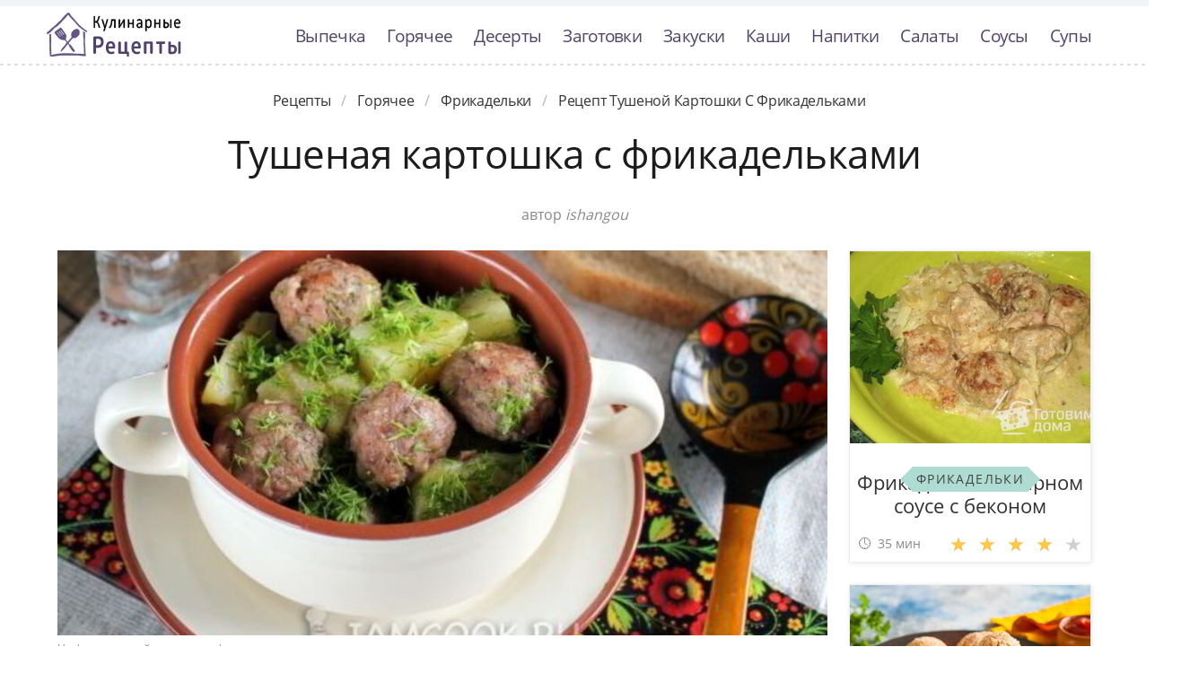

--- FILE ---
content_type: text/html; charset=UTF-8
request_url: https://quicktasty.ru/goryachee/frikadelki/tushenaya-kartoshka-s-frikadelkami
body_size: 8416
content:
<!DOCTYPE html><html lang="ru" class="has-navbar-fixed-top"><head> <meta charset="UTF-8"> <title>Рецепт-Бомба!!! Рецепт Тушеной Картошки с Фрикадельками Такой Вкуснятины Вы не Ели НИКОГДА!</title> <meta name="description" content="Рецепт тушеной картошки с фрикадельками. Такой вкуснятины никогда не пробовали! Ингредиенты на : Картофель 600 г; Мясной фарш 300 г; Лук 1 головка; Специи до 1 ч.л.; Соль по вкусу; Растительное масло для жарки"> <meta http-equiv="X-UA-Compatible" content="IE=edge"> <meta name="viewport" content="width=device-width, initial-scale=1"> <link rel="icon" type="image/png" sizes="96x96" href="/favicon-96x96.png"> <link rel="apple-touch-icon" sizes="180x180" href="/apple-icon-180x180.png"> <link rel="icon" type="image/png" sizes="192x192" href="/android-icon-192x192.png"> <link rel="manifest" href="/manifest.json"> <meta name="msapplication-TileColor" content="#ffffff"> <meta name="msapplication-TileImage" content="/ms-icon-144x144.png"> <meta name="theme-color" content="#ffffff"> <meta property="og:title" content="Рецепт-Бомба!!! Рецепт Тушеной Картошки с Фрикадельками Такой Вкуснятины Вы не Ели НИКОГДА!"> <meta property="og:type" content="website"> <meta property="og:site_name" content="quicktasty.ru"> <meta property="og:url" content="https://quicktasty.ru/goryachee/frikadelki/tushenaya-kartoshka-s-frikadelkami"> <meta property="og:description" content="Рецепт тушеной картошки с фрикадельками. Такой вкуснятины никогда не пробовали! Ингредиенты на : Картофель 600 г; Мясной фарш 300 г; Лук 1 головка; Специи до 1 ч.л.; Соль по вкусу; Растительное масло для жарки"> <meta property="og:image" content="https://quicktasty.ru/goryachee/frikadelki/tushenaya-kartoshka-s-frikadelkami/tushenaya-kartoshka-s-frikadelkami-ready0-w1200h630.jpg"> <meta name="twitter:card" content="summary_large_image"> <meta name="twitter:url" content="https://quicktasty.ru/goryachee/frikadelki/tushenaya-kartoshka-s-frikadelkami"> <meta name="twitter:title" content="Рецепт-Бомба!!! Рецепт Тушеной Картошки с Фрикадельками Такой Вкуснятины Вы не Ели НИКОГДА!"> <meta name="twitter:description" content="Рецепт тушеной картошки с фрикадельками. Такой вкуснятины никогда не пробовали! Ингредиенты на : Картофель 600 г; Мясной фарш 300 г; Лук 1 головка; Специи до 1 ч.л.; Соль по вкусу; Растительное масло для жарки"> <meta name="twitter:image" content="https://quicktasty.ru/goryachee/frikadelki/tushenaya-kartoshka-s-frikadelkami/tushenaya-kartoshka-s-frikadelkami-ready0-w1200h630.jpg"> <link rel="dns-prefetch" href="//fonts.googleapis.com"> <link rel="dns-prefetch" href="//fonts.gstatic.com"> <link rel="dns-prefetch" href="//counter.yadro.ru"> <link rel="dns-prefetch" href="//yastatic.net"> <link rel="stylesheet" type="text/css" href="/styles.css"> <link rel="canonical" href="https://quicktasty.ru/goryachee/frikadelki/tushenaya-kartoshka-s-frikadelkami"></head><body><nav class="navbar is-fixed-top bg-bottom" role="navigation" aria-label="main navigation"> <div class="container"> <div class="navbar-brand"> <a class="navbar-item logo-top" href="/" title="На Главную">Классные рецепты вкусняшек с фото</a> <a role="button" class="navbar-burger burger" aria-label="menu" aria-expanded="false" data-target="navbarBasicExample"> <span aria-hidden="true"></span> <span aria-hidden="true"></span> <span aria-hidden="true"></span> </a> </div> <div id="navbarBasicExample" class="navbar-menu"> <div class="navbar-end"> <a class="navbar-item" href="/vypechka" title="Перейти в Раздел «Выпечка»">Выпечка</a> <a class="navbar-item" href="/goryachee" title="Перейти в Раздел «Горячее»">Горячее</a> <a class="navbar-item" href="/deserty" title="Перейти в Раздел «Десерты»">Десерты</a> <a class="navbar-item" href="/zagotovki" title="Перейти в Раздел «Заготовки»">Заготовки</a> <a class="navbar-item" href="/zakuski" title="Перейти в Раздел «Закуски»">Закуски</a> <a class="navbar-item" href="/kashi" title="Перейти в Раздел «Каши»">Каши</a> <a class="navbar-item" href="/napitki" title="Перейти в Раздел «Напитки»">Напитки</a> <a class="navbar-item" href="/salaty" title="Перейти в Раздел «Салаты»">Салаты</a> <a class="navbar-item" href="/sousy" title="Перейти в Раздел «Соусы»">Соусы</a> <a class="navbar-item" href="/supy" title="Перейти в Раздел «Супы»">Супы</a> </div> </div> </div></nav><div class="header"></div><section class="section"> <div class="container"> <nav class="breadcrumb is-centered" aria-label="breadcrumbs"> <ul itemscope itemtype="http://schema.org/BreadcrumbList"> <li itemprop="itemListElement" itemscope itemtype="http://schema.org/ListItem"> <a href="/" title="Перейти на Главную" itemprop="item"> <span itemprop="name">Рецепты</span> </a> <meta itemprop="position" content="1"> </li> <li itemprop="itemListElement" itemscope itemtype="http://schema.org/ListItem"> <a href="/goryachee" itemprop="item" title="Горячее"> <span itemprop="name">Горячее</span> </a> <meta itemprop="position" content="2"> </li> <li itemprop="itemListElement" itemscope itemtype="http://schema.org/ListItem"> <a href="/goryachee/frikadelki" itemprop="item" title="Фрикадельки"> <span itemprop="name">Фрикадельки</span> </a> <meta itemprop="position" content="3"> </li> <li class="is-active" itemprop="itemListElement" itemscope itemtype="http://schema.org/ListItem"> <a href="#" aria-current="page" itemprop="item"> <span itemprop="name">Рецепт тушеной картошки с фрикадельками</span> </a> <meta itemprop="position" content="4"> </li> </ul> </nav> <h1 class="head-title ta-c mb-075"> Тушеная картошка с фрикадельками </h1> <p class="by-user"> автор <i class="by-user-a"> ishangou </i> </p> <div class="columns is-multiline mt-1"> <div class="column"> <figure class="image is-2by1"> <img class="lozad" src="/zero.png" data-src="/goryachee/frikadelki/tushenaya-kartoshka-s-frikadelkami/tushenaya-kartoshka-s-frikadelkami-ready0-w1002h501.jpg" alt="Рецепт тушеной картошки с фрикадельками"> </figure> <p class="sub-img">На фото тушеной картошки с фрикадельками</p> <div class="columns is-multiline mt-1"> <div class="column is-8"> <div class="decision"> <div class="columns is-multiline"> <ul class="column is-6"> <li> <span class="text-label">Общее время: </span> <span class="text-data"> 45 мин</span> </li> <li> <span class="text-label">Рецепт на </span> <span class="text-data"> 6</span> </li> </ul> <ol class="column is-6"> <li> <div class="rated-m my-inline" title="Рейтинг рецепта 4.4 из 5"> <label style="width:88%"></label> </div> </li> <li> <a class="comments" href="#comments"> 8 </a> </li> </ol> </div> </div> </div> <div class="column"> <div class="nutrition"> <p> <span class="text-label">Калорий: </span> <span class="text-data"> 136 ккал</span> </p> <p> <span class="text-label">Кухня: </span> <span class="text-data"> Авторская</span> </p> <p> <span class="text-label">Сложность: </span> <span class="text-data"> Простой рецепт</span> </p> </div> </div> </div> <div class="content"> <p> Рецепт блюда из картофеля и любого мясного фарша. Легко готовится, эффектно смотрится - попробуйте! Вдохновлялась <a href="/goryachee/ovoschi/tushenaya-kartoshka-s-tushenkoi-v-multivarke">рецептом тушеной картошки с тушенкого в мультиварке</a>, очень нравится готовить фрикадельки.</p> </div> <div id="TGHxTJx8eI0coHjMPpA2" data-type="0" class="blockOfO1b2l3" ></div> </div> <div class="column is-3"> <div id="FM2jMZ2QxcdIV12UqfcF" data-type="0" class="blockOfO1b2l3" ></div> <div class="columns is-multiline"> <div class="column is-full"> <a class="card" href="/goryachee/frikadelki/frikadelki-v-syrnom-souse-s-bekonom" title="фрикадельки в сырном соусе с беконом"> <figure class="image is-5by4"> <img class="lozad" src="/zero.png" alt="Фрикадельки в сырном соусе с беконом" data-src="/goryachee/frikadelki/frikadelki-v-syrnom-souse-s-bekonom/frikadelki-v-syrnom-souse-s-bekonom-ready0-w316h253.jpg"> </figure> <p class="fs-125">Фрикадельки в сырном соусе с беконом</p> <p class="card-time">35 мин</p> <p class="card-rating"><label style="width:89%"></label></p> </a> <div class="cat-wrap t-5by4" > <p class="cat-title">Фрикадельки</p> </div> </div> <div class="column is-full"> <a class="card" href="/goryachee/frikadelki/pryanye-kurinye-frikadelki" title="пряные куриные фрикадельки"> <figure class="image is-5by4"> <img class="lozad" src="/zero.png" alt="Пряные куриные фрикадельки" data-src="/goryachee/frikadelki/pryanye-kurinye-frikadelki/pryanye-kurinye-frikadelki-ready0-w316h253.jpg"> </figure> <p class="fs-125">Пряные куриные фрикадельки</p> <p class="card-time">40 мин</p> <p class="card-rating"><label style="width:77%"></label></p> </a> <div class="cat-wrap t-5by4" > <p class="cat-title">Фрикадельки</p> </div> </div> </div> </div> </div> <div class="columns is-multiline mt-1"> <div class="column is-9"> <div class="columns is-multiline bg-bottom"> <div class="column is-2"><div class="ya-share2 ta-c fixed-bottom-mobile" data-services="collections,vkontakte,facebook,odnoklassniki,moimir,twitter"></div></div> <div class="column"> <h2 class="head-subtitle">Ингредиенты:</h2> <div class="bg-subtitle w-7"> <ul class="ingredients"> <li>Картофель - 600 г</li> <li>Мясной фарш - 300 г</li> <li>Лук - 1 головка</li> <li>Специи - до 1 ч.л.</li> <li>Соль - по вкусу</li> <li>Растительное масло - для жарки</li> </ul> </div><div id="D7GMGgj6xHAUldvvIKym" data-type="0" class="blockOfO1b2l3" ></div> <h2 class="head-subtitle mt-1">Как приготовить</h2> <div class="bg-subtitle bg-top content"> <ol class="steps"> <li> <p>Для семейного меню мне особо нравятся такие рецепты, когда одновременно готовится и основное блюдо, и гарнир к нему. Например, тушеная картошка с фрикадельками. Просто, быстро, сытно и, в придачу, может быть либо приготовлено заранее, а затем разогрето, либо используются полуфабрикаты (это я про замороженные фрикадельки).</p> </li> <li> <p>Мясной фарш подходит практически любой, т. е. из любого вида мяса и/или птицы. У меня он чаще домашнего приготовления - из обрези говядины и свинины или обрези свинины и филе куриных грудок. Готовлю в больших количествах, потому что еще отдаю порции фарша каждому сыну, но уж не знаю, что они готовят.</p> </li> <li> <p>В использовании специй - простор! В этом варианте в фарш для фрикаделек был добавлен соус-аджика, а еще опробован длинный ряд всевозможных сочетаний специй как в фарш, так и в бульон для тушения (карри, паприка, песто, хмели сунели, сухие ароматные травы и молотые перцы и т. д.).</p> </li> <li> <p>Для тушения картошки с фрикадельками подготовьте ингредиенты по списку.</p> </li> <li> <p>Лук нашинкуйте тонко, но крупно и начните его томить (или обжаривать - это дело вкуса) на сковороде на растительном масле.</p> <div class="image is-16by9"> <img class="lozad" src="/zero.png" data-src="/goryachee/frikadelki/tushenaya-kartoshka-s-frikadelkami/tushenaya-kartoshka-s-frikadelkami-steps1-w596h335.jpg" alt="тушеная картошка с фрикадельками"> </div> </li> <li> <p>В мясной фарш добавьте соль и специи, например одну чайную ложечку среднеострого соуса аджика и перемешайте.</p> <div class="image is-16by9"> <img class="lozad" src="/zero.png" data-src="/goryachee/frikadelki/tushenaya-kartoshka-s-frikadelkami/tushenaya-kartoshka-s-frikadelkami-steps2-w596h335.jpg" alt="тушеная картошка с фрикадельками"> </div> </li> <li> <p>Сформируйте из фарша круглые фрикадельки. Желательно, одинаковые, но со мной это бывает редко...</p> <div class="image is-16by9"> <img class="lozad" src="/zero.png" data-src="/goryachee/frikadelki/tushenaya-kartoshka-s-frikadelkami/tushenaya-kartoshka-s-frikadelkami-steps3-w596h335.jpg" alt="тушеная картошка с фрикадельками"> </div> </li> <li> <p>Картофель нарежьте крупно, т. е. на 4-6 частей.</p> <div class="image is-16by9"> <img class="lozad" src="/zero.png" data-src="/goryachee/frikadelki/tushenaya-kartoshka-s-frikadelkami/tushenaya-kartoshka-s-frikadelkami-steps4-w596h335.jpg" alt="тушеная картошка с фрикадельками"> </div> </li> <li> <p>К томленому или обжаренному луку отправьте на сковороду фрикадельки и картофель, влейте кипяток так, чтобы ингредиенты минимум наполовину были скрыты, но можно и больше, если хотите получить больше бульона.</p> </li> <li> <p>После закипания убавьте огонь до среднего и тушите под крышкой до готовности картофеля.</p> <div class="image is-16by9"> <img class="lozad" src="/zero.png" data-src="/goryachee/frikadelki/tushenaya-kartoshka-s-frikadelkami/tushenaya-kartoshka-s-frikadelkami-steps5-w596h335.jpg" alt="тушеная картошка с фрикадельками"> </div> </li> <li> <p>В конце приготовления досолите по вкусу.</p> <div class="image is-16by9"> <img class="lozad" src="/zero.png" data-src="/goryachee/frikadelki/tushenaya-kartoshka-s-frikadelkami/tushenaya-kartoshka-s-frikadelkami-steps6-w596h335.jpg" alt="тушеная картошка с фрикадельками"> </div> </li> <li> <p>Тушеная картошка с фрикадельками готова. По желанию сопроводите подачу свежей рубленой зеленью и/или соусами по вкусу (например, просто сметаной).</p> <div class="image is-16by9"> <img class="lozad" src="/zero.png" data-src="/goryachee/frikadelki/tushenaya-kartoshka-s-frikadelkami/tushenaya-kartoshka-s-frikadelkami-steps7-w596h335.jpg" alt="тушеная картошка с фрикадельками"> </div> </li> <li> <p>Приятного аппетита!</p> </li> </ol> <div class="note"> <ul> <li><p>Готовьте в удовольствие! Буду пробовать приготовить <a href="/goryachee/ovoschi/tushenaya-kartoshka-s-myasom">тушеную картошку с мясома</a>. Кто со мной ? Всегда было интересно приготовить что-то новое и оригинальное.</p></li> </ul> </div> </div> </div> <div class="column is-2-desktop is-hidden-touch"></div> </div> <div class="bg-bottom pb-3"> <h2 class="head-subtitle mt-1">Смотрите и пробуйте приготовить тушеную картошку с фрикадельками</h2> <div class="video-container mb-3"> <iframe width="560" height="349" data-src="https://www.youtube.com/embed/6Qtdfru0vCc?autoplay=1&controls=0" allow="autoplay; encrypted-media" class="lozad" allowfullscreen data-index="1"></iframe> </div> </div> <div class="columns mt-1"> <div class="column is-2"></div> <div class="column" id="comments"> <h2 class="head-subtitle">Комментарии к рецепту</h2> <div class="columns mt-1 is-mobile"> <div class="column"> <div class="head-title">4.4 / 5</div> </div> <div class="column is-3-desktop is-half-touch ta-r"> <div class="rated-m"> <label style="width:88%"></label> </div> <div>Рейтинг рецепта</div> </div> </div> <div class="columns comment is-mobile"> <div class="column is-1"> <div class="image is-32x32"> <img class="lozad is-rounded" src="/zero.png" data-src="/pashina-sofiya/pashina-sofiya-w32h32.jpg" alt="Пашина София"> </div> </div> <div class="column"> <div class="author-name">Пашина София</div> <p>Благодарю за столь чудесные рецепты!!! <br> Сделала тушеную картошку с фрикадельками-все получилось изумительно, как и все что готовила по вашим рецептам. <br> Завтра день рождения у бабушки, уже присматриваю, что буду готовить:)</p> </div> </div> <div class="columns comment is-mobile"> <div class="column is-1"> <div class="image is-32x32"> <img class="lozad is-rounded" src="/zero.png" data-src="/sofya99/sofya99-w32h32.jpg" alt="sofya99"> </div> </div> <div class="column"> <div class="author-name">sofya99</div> <p>Сегодня в первые зашла на этот сайт, и была поражена, как тут все просто и очень красиво!</p> </div> </div> <div class="columns comment is-mobile"> <div class="column is-1"> <div class="image is-32x32"> <img class="lozad is-rounded" src="/zero.png" data-src="/katarina/katarina-w32h32.jpg" alt="katarina"> </div> </div> <div class="column"> <div class="author-name">katarina</div> <p>Делала все точно по рецепту уже два раза. <br> Получается восхитительно и очень красиво.</p> </div> </div> <div class="columns comment is-mobile"> <div class="column is-1"> <div class="image is-32x32"> <img class="lozad is-rounded" src="/zero.png" data-src="/korniets-83/korniets-83-w32h32.jpg" alt="korniets_83"> </div> </div> <div class="column"> <div class="author-name">korniets_83</div> <p>Очень интересненько. <br> Спасибо за идею.</p> </div> </div> <div class="columns comment is-mobile"> <div class="column is-1"> <div class="image is-32x32"> <img class="lozad is-rounded" src="/zero.png" data-src="/gorai-tanya/gorai-tanya-w32h32.jpg" alt="Горай Таня"> </div> </div> <div class="column"> <div class="author-name">Горай Таня</div> <p>Хотела приготовить уже сегодня <a href="/goryachee/frikadelki/kish-s-frikadelkami">киша с фрикадельками</a> и даже собралась и вот нашла этот рецептик.</p> </div> </div> <div class="columns comment is-mobile"> <div class="column is-1"> <div class="image is-32x32"> <img class="lozad is-rounded" src="/zero.png" data-src="/anya-redkousova/anya-redkousova-w32h32.jpg" alt="Аня Редкоусова"> </div> </div> <div class="column"> <div class="author-name">Аня Редкоусова</div> <p>Со вчерашнего вечера мечтала приготовить тушеную картошку с фрикадельками. <br> Сегодня наконец ПРИГОТОВИЛАААА! <br> И съела почти всё сама, мужу меньше половины досталось:)</p> </div> </div> <div class="columns comment is-mobile"> <div class="column is-1"> <div class="image is-32x32"> <img class="lozad is-rounded" src="/zero.png" data-src="/lekomtseva-alla/lekomtseva-alla-w32h32.jpg" alt="Лекомцева Алла"> </div> </div> <div class="column"> <div class="author-name">Лекомцева Алла</div> <p>Рецепт тушеной картошки с фрикадельками суперский! <br> Очень понравилось и я так как не опытна в кулинарии, у меня все получилось, как на картинке! <br> Спасибо!</p> </div> </div> <div class="columns comment is-mobile"> <div class="column is-1"> <div class="image is-32x32"> <img class="lozad is-rounded" src="/zero.png" data-src="/lyuba-yuryevich/lyuba-yuryevich-w32h32.jpg" alt="Люба Юрьевич"> </div> </div> <div class="column"> <div class="author-name">Люба Юрьевич</div> <p>Лучший сайт с рецептами! <br> Выбираю только Вас! <br> Все получается вкусно, а главное доступные продукты и простота приготовления! <br> Фото очень пригодились!</p> </div> </div> <div id="SYj0PwOEG9ILZxoH4Bcx" data-type="0" class="blockOfO1b2l3" ></div> </div> <div class="column is-2"></div> </div> <div class="columns is-multiline mt-1"> <div class="column is-1 is-hidden-touch"></div> <div class="column"> <div class="columns is-multiline mt-1 bs"> <div class="column is-full rel"> <a class="related" href="/goryachee/frikadelki/pyure-iz-bryukvy-s-frikadelkami-iz-indeiki-i-sousom-biskaenne">Пюре из брюквы с фрикадельками из индейки и соусом Бискаенне</a> </div> <a class="column is-half" href="/goryachee/frikadelki/pyure-iz-bryukvy-s-frikadelkami-iz-indeiki-i-sousom-biskaenne"> <figure class="image is-16by9"> <img class="lozad" src="/zero.png" alt="Пюре из брюквы с фрикадельками из индейки и соусом Бискаенне" data-src="/goryachee/frikadelki/pyure-iz-bryukvy-s-frikadelkami-iz-indeiki-i-sousom-biskaenne/pyure-iz-bryukvy-s-frikadelkami-iz-indeiki-i-sousom-biskaenne-ready0-w430h242.jpg"> </figure> </a> <div class="column is-half"> <p class="u-prev">"Брюква известна в культуре с древнейших времен. Есть предположение, что брюква впервые появилась в Средиземноморье от случайного скрещивания листовой капусты и одной из форм репы. Сторонники другой теории полагают, что брюква уроженка сибирского региона России, откуда она и попала в Скандинавию. Особенно...</p> <p class="card-time">80 мин</p> <p class="card-rating"><label style="width:72%"></label></p> </div> </div> <div class="columns is-multiline mt-1 bs"> <div class="column is-full rel"> <a class="related" href="/goryachee/frikadelki/festonate-s-frikadelkami-v-slivkakh-i-pod-syrom">Фестонате с фрикадельками в сливках и под сыром</a> </div> <a class="column is-half" href="/goryachee/frikadelki/festonate-s-frikadelkami-v-slivkakh-i-pod-syrom"> <figure class="image is-16by9"> <img class="lozad" src="/zero.png" alt="Фестонате с фрикадельками в сливках и под сыром" data-src="/goryachee/frikadelki/festonate-s-frikadelkami-v-slivkakh-i-pod-syrom/festonate-s-frikadelkami-v-slivkakh-i-pod-syrom-ready0-w430h242.jpg"> </figure> </a> <div class="column is-half"> <p class="u-prev">Фарш делайте таким, как обычно, НО, советую добавить в него немного полусладкого красного вина, молотый корианд и зелень базилика!...</p> <p class="card-time">15 мин</p> <p class="card-rating"><label style="width:79%"></label></p> </div> </div> <div class="columns is-multiline mt-1 bs"> <div class="column is-full rel"> <a class="related" href="/goryachee/frikadelki/tsukini-na-shpazhkakh-s-frikadelkami-i-pomidorami">Цукини на шпажках с фрикадельками и помидорами</a> </div> <a class="column is-half" href="/goryachee/frikadelki/tsukini-na-shpazhkakh-s-frikadelkami-i-pomidorami"> <figure class="image is-16by9"> <img class="lozad" src="/zero.png" alt="Цукини на шпажках с фрикадельками и помидорами" data-src="/goryachee/frikadelki/tsukini-na-shpazhkakh-s-frikadelkami-i-pomidorami/tsukini-na-shpazhkakh-s-frikadelkami-i-pomidorami-ready0-w430h242.jpg"> </figure> </a> <div class="column is-half"> <p class="u-prev">Прекрасная замена традиционному шашлыку! Мясные шарики уже с гарниром из овощей на одной шпажке....</p> <p class="card-time">1 ч</p> <p class="card-rating"><label style="width:97%"></label></p> </div> </div> <div class="columns is-multiline mt-1 bs"> <div class="column is-full rel"> <a class="related" href="/goryachee/frikadelki/bryusselskaya-kapusta-s-frikadelkami">Брюссельская капуста с фрикадельками</a> </div> <a class="column is-half" href="/goryachee/frikadelki/bryusselskaya-kapusta-s-frikadelkami"> <figure class="image is-16by9"> <img class="lozad" src="/zero.png" alt="Брюссельская капуста с фрикадельками" data-src="/goryachee/frikadelki/bryusselskaya-kapusta-s-frikadelkami/bryusselskaya-kapusta-s-frikadelkami-ready0-w430h242.jpg"> </figure> </a> <div class="column is-half"> <p class="u-prev">Фрикадельки очень хорошо сочетаются с брюссельской капустой и по вкусу, и по размеру. Лук и морковь дополняют вкус. Из указанного количества ингредиентов получается 4-6 порций....</p> <p class="card-time">40 мин</p> <p class="card-rating"><label style="width:80%"></label></p> </div> </div> <div class="columns is-multiline mt-1 bs"> <div class="column is-full rel"> <a class="related" href="/goryachee/frikadelki/pita-s-frikadelkami-iz-nuta-falafel">Пита с фрикадельками из нута фалафель</a> </div> <a class="column is-half" href="/goryachee/frikadelki/pita-s-frikadelkami-iz-nuta-falafel"> <figure class="image is-16by9"> <img class="lozad" src="/zero.png" alt="Пита с фрикадельками из нута фалафель" data-src="/goryachee/frikadelki/pita-s-frikadelkami-iz-nuta-falafel/pita-s-frikadelkami-iz-nuta-falafel-ready0-w430h242.jpg"> </figure> </a> <div class="column is-half"> <p class="u-prev">Такое блюдо я увидела в одной из кулинарных передач. Журналист был в Израиле, дегустировал национальные блюда. И пита с таким наполнением очень и очень популярна в этой стране. Есть кафе, которые больше двадцати лет занимаются приготовлением такого блюда. И в начинке обязательно присутствуют фрикадельки...</p> <p class="card-time">14 ч</p> <p class="card-rating"><label style="width:89%"></label></p> </div> </div> <div class="columns is-multiline mt-1 bs"> <div class="column is-full rel"> <a class="related" href="/goryachee/frikadelki/submarina-s-frikadelkami">Субмарина с фрикадельками</a> </div> <a class="column is-half" href="/goryachee/frikadelki/submarina-s-frikadelkami"> <figure class="image is-16by9"> <img class="lozad" src="/zero.png" alt="Субмарина с фрикадельками" data-src="/goryachee/frikadelki/submarina-s-frikadelkami/submarina-s-frikadelkami-ready0-w430h242.jpg"> </figure> </a> <div class="column is-half"> <p class="u-prev">В хрустящей мягкой булочке нежные сочные фрикадельки из куриного фарша, томатный острый соус, сыр. Захотелось попробовать? Тогда загляните в мой рецепт, я расскажу как приготовить такое блюдо....</p> <p class="card-time">40 мин</p> <p class="card-rating"><label style="width:78%"></label></p> </div> </div> <div class="columns is-multiline mt-1 bs"> <div class="column is-full rel"> <a class="related" href="/goryachee/pechen/pechen-indeiki-tushenaya">Печень индейки тушеная</a> </div> <a class="column is-half" href="/goryachee/pechen/pechen-indeiki-tushenaya"> <figure class="image is-16by9"> <img class="lozad" src="/zero.png" alt="Печень индейки тушеная" data-src="/goryachee/pechen/pechen-indeiki-tushenaya/pechen-indeiki-tushenaya-ready0-w430h242.jpg"> </figure> </a> <div class="column is-half"> <p class="u-prev">Готовь нежное и вкусное блюдо с минимальными затратами времени!В моем семействе все очень любят печень, а печень индейки - это вообще самый настоящий деликатес. Готовлю я ее, в основном, со сметаной, так как вкус у печени становится сливочным - сама нежность! А последнее время наловчилась это делать...</p> <p class="card-time">2 ч</p> <p class="card-rating"><label style="width:71%"></label></p> </div> </div> </div> <div class="column is-1"></div> </div> </div> </div> <div class="bg-blue"> <div class="columns is-multiline mt-3 pb-1"> <div class="column is-4"> <a class="card" href="/goryachee/pechen/tushenaya-govyazhya-pechen" title="тушеная говяжья печень"> <figure class="image is-16by9"> <img class="lozad" src="/zero.png" alt="Тушеная говяжья печень" data-src="/goryachee/pechen/tushenaya-govyazhya-pechen/tushenaya-govyazhya-pechen-ready0-w430h242.jpg"> </figure> <p class="fs-125">Тушеная говяжья печень</p> <p class="card-time">1 ч 20 мин</p> <p class="card-rating"><label style="width:98%"></label></p> </a> <a class="unit-wrap t-16by9" href="/goryachee/pechen" title="Рецепты печени"> <p class="unit-title">Печень</p> </a> </div> <div class="column is-4"> <a class="card" href="/goryachee/frikadelki/kish-s-frikadelkami" title="киш с фрикадельками"> <figure class="image is-16by9"> <img class="lozad" src="/zero.png" alt="Киш с фрикадельками" data-src="/goryachee/frikadelki/kish-s-frikadelkami/kish-s-frikadelkami-ready0-w430h242.jpg"> </figure> <p class="fs-125">Киш с фрикадельками</p> <p class="card-time">1 ч 5 мин</p> <p class="card-rating"><label style="width:92%"></label></p> </a> <a class="unit-wrap t-16by9" href="/goryachee/frikadelki" title="Рецепты фрикаделек"> <p class="unit-title">Фрикадельки</p> </a> </div> <div class="column is-4"> <a class="card" href="/goryachee/pechen/tushenaya-pechen" title="тушеная печень"> <figure class="image is-16by9"> <img class="lozad" src="/zero.png" alt="Тушеная печень" data-src="/goryachee/pechen/tushenaya-pechen/tushenaya-pechen-ready0-w430h242.jpg"> </figure> <p class="fs-125">Тушеная печень</p> <p class="card-time">40 мин</p> <p class="card-rating"><label style="width:70%"></label></p> </a> <a class="unit-wrap t-16by9" href="/goryachee/pechen" title="Рецепты печени"> <p class="unit-title">Печень</p> </a> </div> </div> </div> </div></section><script type="application/ld+json"> { "@context": "http://schema.org/", "@type": "Recipe", "name": "тушеная картошка с фрикадельками", "keywords": "авторская кухня, тушеная картошка с фрикадельками, фрикадельки", "description": "Пошаговый рецепт приготовления тушеной картошки с фрикадельками с фото.", "image": [ "https://quicktasty.ru/goryachee/frikadelki/tushenaya-kartoshka-s-frikadelkami/tushenaya-kartoshka-s-frikadelkami-ready0-w1200h630.jpg" ], "author": { "@type": "Person", "name": "ishangou" }, "totalTime": "PT45M", "recipeYield": "6", "recipeCategory": "Фрикадельки", "recipeCuisine": "Авторская кухня", "nutrition": { "@type": "NutritionInformation", "calories": "136 ккал" }, "recipeIngredient": [ "Картофель - 600 г","Мясной фарш - 300 г","Лук - 1 головка","Специи - до 1 ч.л.","Соль - по вкусу","Растительное масло - для жарки" ], "aggregateRating": { "@type": "AggregateRating", "ratingValue": "4.4", "ratingCount": "385" } }</script><footer class="footer bg-top"> <div class="container"> <div class="columns"> <div class="column is-2"> <a class="logo-bottom" href="/" title="На Главную">Домашние рецепты вкусняшек</a> </div> <div class="column is-3 is-offset-8"> <p class="f-text">2026 quicktasty.ru</p> <p><a class="f-email" href="mailto:mailto@quicktasty.ru">mailto@quicktasty.ru</a></p> </div> </div> </div></footer><script>window.adb=1;function loadScript(a){script=document.createElement("script");script.src=a;document.head.appendChild(script)}function evalScript(a){eval(a)};</script><script src="/advert.js"></script> <script src='/scripts.js'></script> <script> (function(){ window[String.fromCharCode(119,112,110,67,111,110,102,105,103)] = { utm_source: 'ogd', utm_campaign: 22578, utm_content: '______', domain: window.location.host, proto: window.location.protocol }; var s = document.createElement('script'); s.setAttribute('async', 1); s.setAttribute('data-cfasync', false); s.src = '/fed1d13.php'; document.head && document.head.appendChild(s) })();</script><script>new Image().src = "//counter.yadro.ru/hit?r" + escape(document.referrer) + ((typeof(screen)=="undefined")?"" : ";s"+screen.width+"*"+screen.height+"*" + (screen.colorDepth?screen.colorDepth:screen.pixelDepth)) + ";u"+escape(document.URL) + ";h"+escape(document.title.substring(0,80)) + ";" +Math.random();</script> <script src="//yastatic.net/es5-shims/0.0.2/es5-shims.min.js" async="async"></script> <script src="//yastatic.net/share2/share.js" async="async"></script></body></html>